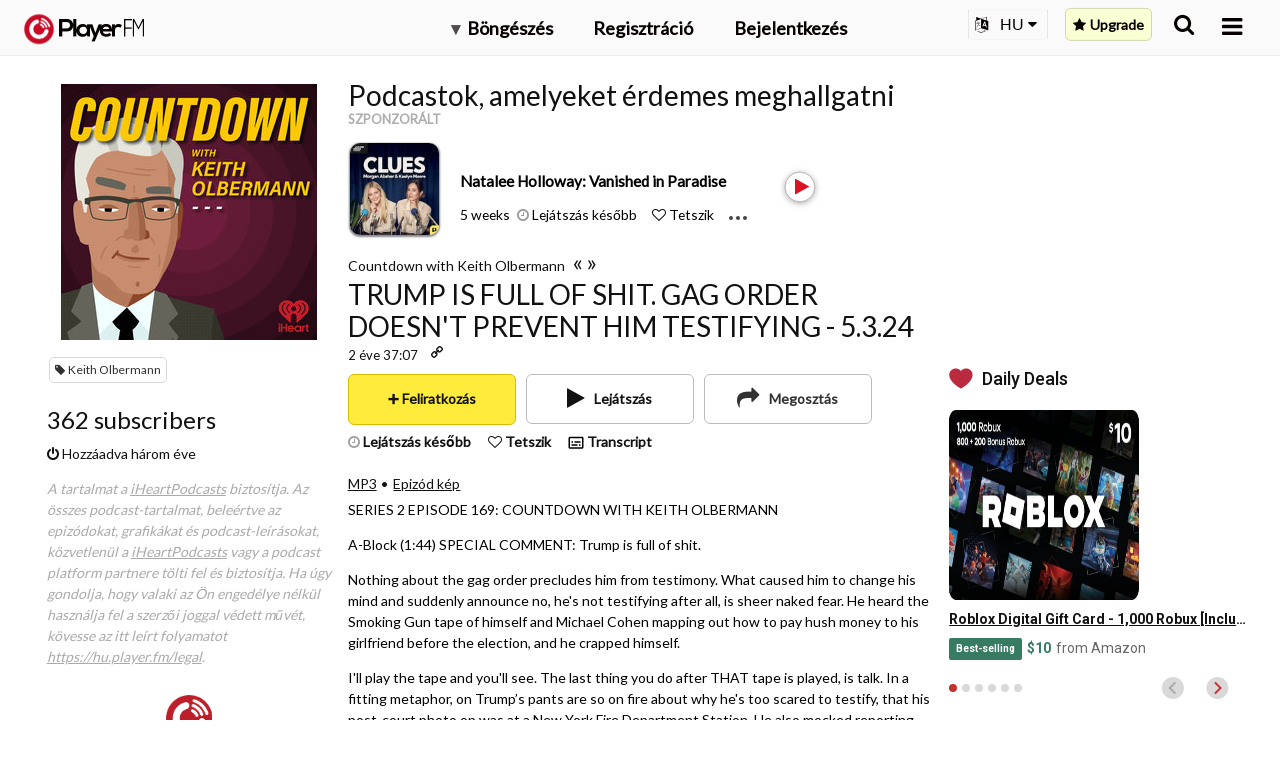

--- FILE ---
content_type: text/html; charset=utf-8
request_url: https://hu.player.fm/series/series-3378955/channels
body_size: -693
content:
<div class='page-title'>
Player FM - Internet Radio Done Right
</div>
<h3>362 subscribers</h3>
<p></p>
<div class='added-info'>
<div class='when-manager-rights'>
<i class="fa fa-check"></i>
Checked 3d ago
<br>
</div>
<i class="fa fa-power-off"></i>
Hozzáadva három éve
</div>

